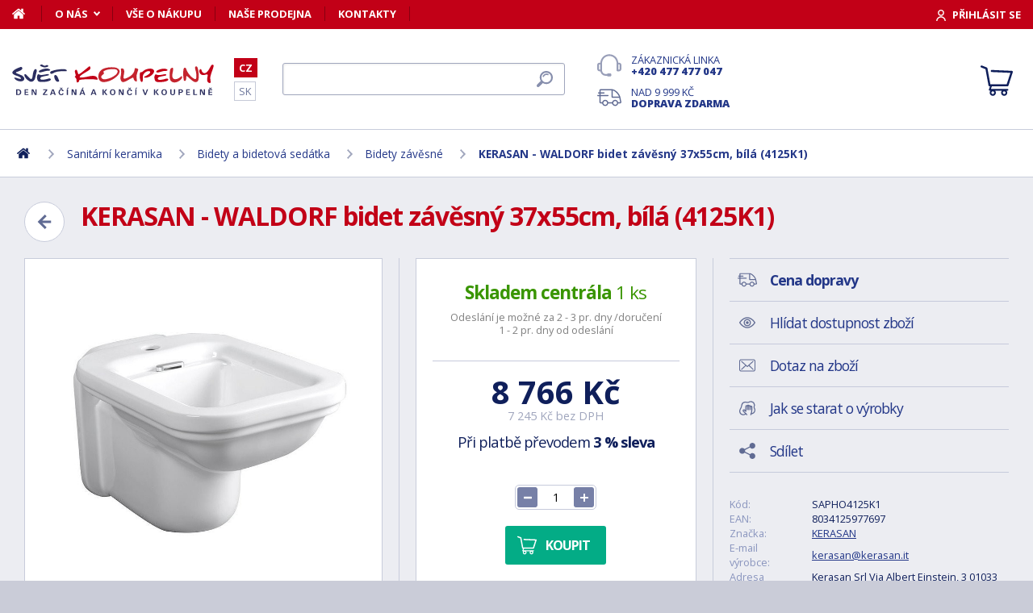

--- FILE ---
content_type: text/html; charset=utf-8
request_url: https://www.svet-koupelny.cz/produkt/waldorf-bidet-zavesny-37x33-5x55cm-4125k1/
body_size: 12693
content:
<!DOCTYPE html>
<html lang="cs">
<head>
	
	<base href="https://www.svet-koupelny.cz/">

<!-- ==================== META ==================== -->
<meta http-equiv="Content-Type" content="text/html; charset=utf-8">
<meta name="author" content="Svět koupelny.cz">
<meta name="robots" content="all, follow">

<meta name="Description" content="
Luxus poč&aacute;tku dvac&aacute;t&eacute;ho stolet&iacute;, novogotick&aacute; architektura v&nbsp;Americe, vzne&scaron;en&eacute; a elegantn&iacute; linie: to je pouze p&aacute;r z&nbsp;mnoha asociac&iacute;, kter&eacute; n&aacute;zev WALDORF vyvol&aacute;v&aacute;&amp;hellip;">
<meta name="Keywords" content="KERASAN - WALDORF bidet z&aacute;věsn&yacute; 37x55cm, b&iacute;l&aacute; (4125K1), koupelny, vany, umyvadla, sprchov&eacute; kouty, vodovodn&iacute; baterie, levn&eacute;, n&aacute;bytek">

<meta name="viewport" content="width=device-width, initial-scale=1">
<meta name="mobile-web-app-capable" content="yes">
<meta name="theme-color" content="#0f1f5b">

<!-- Facebook META -->
<meta property="og:url" content="https://www.svet-koupelny.cz/produkt/waldorf-bidet-zavesny-37x33-5x55cm-4125k1/">
<meta property="og:image" content="https://www.svet-koupelny.cz/storage/photo/large/kerasan-waldorf-bidet-zavesny-37x55cm-bila-4125k1-6660117.jpg">
	<meta property="og:title" content="KERASAN - WALDORF bidet závěsný 37x55cm, bílá (4125K1)">
	<meta property="og:description" content="Luxus počátku dvacátého století, novogotická architektura v Americe, vznešené a elegantní linie: to je pouze pár z mnoha asociací, které název WALDORF vyvolává&hellip;">

<meta name="lb-facets" content="price_amount, availability_rank_text, brand">

<title>KERASAN - WALDORF bidet z&aacute;věsn&yacute; 37x55cm, b&iacute;l&aacute; (4125K1) - Svět koupelny.cz</title>

<link rel="canonical" href="https://www.svet-koupelny.cz/produkt/waldorf-bidet-zavesny-37x33-5x55cm-4125k1/"><link rel="manifest" href="https://www.svet-koupelny.cz/manifest.svet-koupelny.cz.json">

<meta name="seznam-wmt" content="H40PC7g6ZDo8Y2nJtkNS9LuhaugXPgPK">
<meta name="facebook-domain-verification" content="ngt3rsuswjvkfbwrodkjzz89azvcoh">
<!-- ==================== ICON ==================== -->
<link rel="shortcut icon" href="https://www.svet-koupelny.cz/favicon.ico">

<!-- ==================== PLUGINS ==================== -->
<script src="plugins/jquery/jquery.min.js" type="text/javascript"></script>
<script src="plugins/jquery/jquery.cookie.js" type="text/javascript"></script>

<link href="plugins/lightbox/dist/css/lightbox.min.css" rel="stylesheet" type="text/css">
<script type="text/javascript" src="plugins/lightbox/dist/js/lightbox.min.js"></script>

<link href="plugins/jrange/jquery.range.css" rel="stylesheet" type="text/css">	
<script src="plugins/jrange/jquery.range.js" type="text/javascript"></script>

<link href="plugins/fluidable/fluidable-min.css" rel="stylesheet" type="text/css">	

<!-- ==================== CSS ==================== -->
<link href="resources/all/css/ui.base.css" rel="stylesheet" type="text/css">	
<link href="resources/all/css/ui.layout.css" rel="stylesheet" type="text/css">	
<link href="resources/svet-koupelny.cz/css/ui.layout.css" rel="stylesheet" type="text/css">
<link href="resources/all/css/ui.banners.css" rel="stylesheet" type="text/css">	
<link href="resources/all/css/ui.print.css" rel="stylesheet" media="print" type="text/css">

<!-- ==================== JS ==================== -->
<script type="text/javascript">
	var configBaseUrl = 'https://www.svet-koupelny.cz/';
	var currentUrl = 'https://www.svet-koupelny.cz/produkt/waldorf-bidet-zavesny-37x33-5x55cm-4125k1/';
	var configLanguage = 'cz';
	var configCurrency = 'CZK';
	var configCurrencyName = 'Kč';
</script>

<script type="text/javascript" src="resources/all/js/system.js"></script>
<script type="text/javascript" src="resources/all/js/controls.js"></script>
<script type="text/javascript" src="resources/all/js/ui.js"></script>
<script type="text/javascript" src="resources/all/js/catalog.js"></script>

<script type="application/ld+json">
{
	"@context": "http://schema.org",
	"@type": "WebSite",
	"name": "Svět-koupelny.cz",
	"alternateName": "Svět-koupelny.cz",
	"url": "https://www.svet-koupelny.cz/",
	"potentialAction": {
		"@type": "SearchAction",
		"target": "https://www.svet-koupelny.cz/?search={search}",
		"query-input": "required name=search"
	}
}
</script><script type="application/ld+json">
{
	"@context": "http://schema.org",
	"@type": "BreadcrumbList",
	"itemListElement": [
		{
			"@type": "ListItem",
			"position": 1,
			"item": {
				"name": "Domů",
				"@id": "https://www.svet-koupelny.cz/"
			}
		}
			
						,{
				"@type": "ListItem",
				"position": 2,
				"item": {
					"name": "Sanit&aacute;rn&iacute; keramika",
					"@id": "https://www.svet-koupelny.cz/umyvadla-a-umyvatka/"
				}
			}
						,{
				"@type": "ListItem",
				"position": 3,
				"item": {
					"name": "Bidety a bidetov&aacute; sed&aacute;tka",
					"@id": "https://www.svet-koupelny.cz/bidety/"
				}
			}
						,{
				"@type": "ListItem",
				"position": 4,
				"item": {
					"name": "Bidety z&aacute;věsn&eacute;",
					"@id": "https://www.svet-koupelny.cz/bidety-zavesne/"
				}
			}
						,{
				"@type": "ListItem",
				"position": 5,
				"item": {
					"name": "KERASAN - WALDORF bidet z&aacute;věsn&yacute; 37x55cm, b&iacute;l&aacute; (4125K1)",
					"@id": "https://www.svet-koupelny.cz/produkt/waldorf-bidet-zavesny-37x33-5x55cm-4125k1/"
				}
			}
						]
}
</script>

<script type="application/ld+json">
{
	"@context": "https://schema.org/",
	"@type": "Product",
	"name": "KERASAN - WALDORF bidet z&aacute;věsn&yacute; 37x55cm, b&iacute;l&aacute; (4125K1)",
	"sku": "SAPHO4125K1",
	"gtin": "8034125977697",
	"category": "[Bidety závěsné]",
	"image": [
		"https://www.svet-koupelny.cz/storage/photo/large/kerasan-waldorf-bidet-zavesny-37x55cm-bila-4125k1-6660117.jpg" 
					,"https://www.svet-koupelny.cz/storage/photo/large/5982184.jpg"
					,"https://www.svet-koupelny.cz/storage/photo/large/5982185.jpg"
					,"https://www.svet-koupelny.cz/storage/photo/large/5982186.jpg"
					,"https://www.svet-koupelny.cz/storage/photo/large/6034362.jpg"
				],
	"description": "
Luxus poč&aacute;tku dvac&aacute;t&eacute;ho stolet&iacute;, novogotick&aacute; architektura v&nbsp;Americe, vzne&scaron;en&eacute; a elegantn&iacute; linie: to je pouze p&aacute;r z&nbsp;mnoha asociac&iacute;, kter&eacute; n&aacute;zev WALDORF vyvol&aacute;v&aacute;. Kerasan znovu zpracoval tyto inspirace a vytvořil luxusn&iacute; kolekci sanit&aacute;rn&iacute; keramiky vysok&eacute; kvality, kterou je ide&aacute;ln&iacute; kombinovat v&nbsp;modern&iacute;m i&nbsp;klasick&eacute;m stylu. Charakteristick&yacute;mi prvky jsou obd&eacute;ln&iacute;kov&yacute; tvar, kter&yacute; je změkčen zaoblen&yacute;mi rohy a nav&iacute;c hrany s&nbsp;dvojitou tlou&scaron;ťkou, kter&eacute; připom&iacute;naj&iacute; klasick&yacute; a monument&aacute;ln&iacute; styl. S&eacute;rie WALDORF zahrnuje prvky pro kompletn&iacute; koupelnu. Stylovou zaj&iacute;mavost&iacute; je u umyvadel vodorovně um&iacute;stěn&yacute; přepadov&yacute; otvor s ozdobn&yacute;m zakončen&iacute;m.
",
	"brand": "KERASAN",
	"offers": {
		"@type": "Offer",
		"price": "8766",
		"priceCurrency": "CZK",
		"availability": "http://schema.org/InStock",
		"url": "https://www.svet-koupelny.cz/produkt/waldorf-bidet-zavesny-37x33-5x55cm-4125k1/"
	}
	,
		"aggregateRating": {
		"@type": "AggregateRating",
		"ratingValue": "5",
		"reviewCount": "1",
		"bestRating": "5",
		"worstRating": "0"
	}
	}
</script>
				<link rel="stylesheet" href="https://cdn.koupelnymost.cz/apps/cookieconsent/1.0/lib/v3/cookieconsent.css">
		<script  src="https://cdn.koupelnymost.cz/apps/cookieconsent/1.0/lib/v3/cookieconsent.umd.js" type="module"></script>
		<script  src="https://cdn.koupelnymost.cz/apps/cookieconsent/1.0/www.svet-koupelny.cz/init.js?key=jz26fwe21sdfwFdee5" type="module"></script>
		<!-- Global site tag (gtag.js) - Google Analytics -->
<script async src="https://www.googletagmanager.com/gtag/js?id=GTM-5ZF9XTLB" type="text/javascript" data-category="analytics"></script>
<script type="text/javascript">
	window.dataLayer = window.dataLayer || [];
	function gtag(){dataLayer.push(arguments);}

	window.gtagEnabled = true;

	gtag('js', new Date()); 

	gtag('config', 'GTM-5ZF9XTLB'); // Besteto GTM
	//gtag('config', 'UA-6489464-46');
	gtag('config', 'G-EC06Q7WDHK');
	gtag('config', 'AW-1005142257'); // Besteto	
	

	
			var google_tag_params = {
				ecomm_prodid: '',
				ecomm_pagetype: 'product',
				ecomm_totalvalue: 8766
			};

			gtag('event', 'view_item', {
				'send_to': 'AW-938394214',
				currency: 'CZK',
				value: 8766,
				items: [
				{
					item_id: '',
					item_name: 'KERASAN - WALDORF bidet závěsný 37x55cm, bílá (4125K1)',
					item_brand: 'KERASAN',
					item_category: '',
					item_variant: 'KERASAN - WALDORF bidet závěsný 37x55cm, bílá (4125K1)',
					price: 8766,
					quantity: 1
				}
				]
			});

			gtag('event', 'page_view', {
				'send_to': 'AW-938394214',
				'value': 8766,
				'items': [
				{
					'id': '',
					'google_business_vertical': 'retail',
				}
				]
			});
		
</script>
<!-- Google Analytics: END -->
<meta name="facebook-domain-verification" content="ngt3rsuswjvkfbwrodkjzz89azvcoh">


<!-- Facebook Pixel Code -->
<script type="text/plain" data-category="targeting" data-service="Facebook">
!function(f,b,e,v,n,t,s){if(f.fbq)return;n=f.fbq=function(){n.callMethod?
n.callMethod.apply(n,arguments):n.queue.push(arguments)};if(!f._fbq)f._fbq=n;
n.push=n;n.loaded=!0;n.version='2.0';n.queue=[];t=b.createElement(e);t.async=!0;
t.src=v;s=b.getElementsByTagName(e)[0];s.parentNode.insertBefore(t,s)}(window,
document,'script','//connect.facebook.net/en_US/fbevents.js');

fbq('init', '168910210145802');

fbq('track', 'ViewContent', {
			content_name: 'KERASAN - WALDORF bidet závěsný 37x55cm, bílá (4125K1)',
			content_category: 'www.svet-koupelny.cz',
			content_ids: ['354763'],
			content_type: 'product',
			value: 8766,
			currency: 'CZK'
		});

</script>
<noscript><img height="1" width="1" style="display:none" src="https://www.facebook.com/tr?id=168910210145802&ev=PageView&noscript=1" /></noscript>
<!-- End Facebook Pixel Code -->

	<script async src="https://scripts.luigisbox.com/LBX-201305.js"></script>
	<script type="text/plain" data-category="analytics" data-service="Bing">
  (function(w,d,t,r,u)
  {
    var f,n,i;
    w[u]=w[u]||[],f=function()
    {
      var o={ti:"97074821", enableAutoSpaTracking: true}; 
      o.q=w[u],w[u]=new UET(o),w[u].push("pageLoad") 
    },
    n=d.createElement(t),n.src=r,n.async=1,n.onload=n.onreadystatechange=function()
    {
      var s=this.readyState;
      s&&s!=="loaded"&&s!=="complete"||(f(),n.onload=n.onreadystatechange=null)
    },
    i=d.getElementsByTagName(t)[0],i.parentNode.insertBefore(n,i)
  })
  (window,document,"script","//bat.bing.com/bat.js","uetq");

  
</script>
<!-- Start Srovname.cz Pixel -->
<script type="text/plain" data-category="targeting" data-service="Srovnamecz">
!function(e,n,t,a,s,o,r){ e[a]||((s=e[a]=function(){s.process?s.process.apply(s,arguments):s.queue.push(arguments)}).queue=[],(o=n.createElement(t)).async=1,o.src='https://tracking.srovname.cz/srovnamepixel.js',o.dataset.srv9="1",(r=n.getElementsByTagName(t)[0]).parentNode.insertBefore(o,r))}(window,document,"script","srovname");srovname("init",'d5ff2d283c5b766f0a98f4ac58695a70');
</script>
<!-- End Srovname.cz Pixel -->

</head>

<body >

	
	<div class="bg  without-sidebar">
		<!-- HEADER -->
		<div id="header" role="banner">
			<a href="https://www.svet-koupelny.cz/" class="logo" title="Přejít na titulní stránku"></a>	

			<div class="header-bar">
				<ul class="menu">
					<li><a href="https://www.svet-koupelny.cz/" class="home" aria-label="Domů"><span>Domů</span></a></li>
					<li><a href="https://www.svet-koupelny.cz/o-nakupu/" data-popup="true">O nás</a>
						<ul>
							<li><a href="https://www.svet-koupelny.cz/o-nas/">O nás</a></li>
							<li><a href="https://www.svet-koupelny.cz/nas-sklad/">Sklad</a></li>		
							<li><a href="https://www.svet-koupelny.cz/reklamace/">Reklamace</a></li>
							<li><a href="https://www.svet-koupelny.cz/doprava/">Doprava a platba</a></li>
							<li><a href="https://www.svet-koupelny.cz/zakaznicky-servis/">Zákaznický servis</a></li>
							<li><a href="https://www.svet-koupelny.cz/certifikaty/">Certifikáty</a></li>
						</ul>
					</li>
					<li><a href="https://www.svet-koupelny.cz/o-nakupu/" >Vše o nákupu</a>
											</li>
					<li><a href="https://www.svet-koupelny.cz/prodejna/">Naše prodejna</a></li>
					<li><a href="https://www.svet-koupelny.cz/kontakty/">Kontakty</a></li>
				</ul>
				<div class="account">
										<a href="https://www.svet-koupelny.cz/dialog/prihlasit" data-dialog="true" class="button-login"><span>Přihlásit se</span></a>
									</div>
			</div>

			<ul class="language menu">
				<li class="active"><a href="https://www.svet-koupelny.cz">CZ</a></li>
				<li ><a href="https://www.svet-kupelne.sk">SK</a></li>
			</ul>

			<form action="https://www.svet-koupelny.cz/hledat/" method="GET" name="form-search" id="form-search" >
				<input type="text" name="search" aria-label="Hledat" id="search" placeholder="Hledat dle názvu zboží nebo kódu..." value="" required>
				<button type="submit" aria-label="Hledat"><span>Hledat</span></button>
			</form>

			<div class="buttons">
				<a href="tel:00420477477047" class="support">Zákaznická linka <strong>+420 477 477 047</strong></a>
				<a href="https://www.svet-koupelny.cz/doprava/" class="delivery">Nad 9&nbsp;999&nbsp;Kč <strong>doprava zdarma</strong></a>
			</div>

			<a href="https://www.svet-koupelny.cz/kosik/zbozi/" class="cart">
				<strong>Košík</strong>
				<span class="count" id="cartCounter" style="display: none;">0</span>
			</a>

			<div id="button-search"></div>
			<div id="button-menu"></div>
		</div>

		<!-- MENU -->
		<div id="menu">
			<div id="menu-wrapper-mobile"></div>
			
			<ul id="menu-pages">
				<li><a href="https://www.svet-koupelny.cz/"><span>Domů</span></a></li>
				<li><a href="https://www.svet-koupelny.cz/o-nakupu/">O nás</a></li>
				<li><a href="https://www.svet-koupelny.cz/o-nakupu/">Vše o nákupu</a></li>
				<li><a href="https://www.svet-koupelny.cz/prodejna/">Naše prodejna</a></li>
				<li><a href="https://www.svet-koupelny.cz/kontakty/">Kontakty</a></li>
			</ul>		
		</div>
		
		<!-- PAGE -->
		<div id="page">
						<div role="navigation">
			<ul class="nav">
				<li>
					<a href="https://www.svet-koupelny.cz/" aria-label="Domů"><span>Domů</span></a>
				</li>
									<li>
							
							<a href="https://www.svet-koupelny.cz/umyvadla-a-umyvatka/"><span>Sanitární keramika</span></a>
											</li>
									<li>
							
							<a href="https://www.svet-koupelny.cz/bidety/"><span>Bidety a bidetová sedátka</span></a>
											</li>
									<li>
							
							<a href="https://www.svet-koupelny.cz/bidety-zavesne/"><span>Bidety závěsné</span></a>
											</li>
									<li>
							
							<a href="https://www.svet-koupelny.cz/produkt/waldorf-bidet-zavesny-37x33-5x55cm-4125k1/"><span>KERASAN - WALDORF bidet závěsný 37x55cm, bílá (4125K1)</span></a>
											</li>
							</ul>
			</div>
			
			
			<div class="content" role="main">
								
	<link href="resources/all/css/page.product.css" rel="stylesheet" type="text/css">	
	<script type="text/javascript" src="resources/all/js/catalog.product.js"></script>
	
	<script>
		$(function(){
			
			
			$('#delivery-link').unbind("click").click(function(e){
				e.preventDefault();
				$('a[data-tab-content="delivery"]').click();
				$('html,body').animate({ scrollTop: $('#tab-delivery').offset().top }, 500);
			});

			$('.faq-items > .item .prop-link').click(function(e){
				e.preventDefault();
				$(this).closest('.item').find('.prop-answer').slideToggle(200);
			});

		
			$('a[data-tab-content="attributes"]').unbind('click').click(function(e){
				e.preventDefault();				
				if($('#attributes-anchor').length)
				{
					$('a[data-tab-content="description"]').click();
					$('html,body').animate({ scrollTop: $('#attributes-anchor').offset().top - 30 }, 500);
				}
			});
			
			ctlCounterInit();
			classUIColumnsSetSameHeight();

		});
	</script>

	<div class="page-product">
		
		<a href="https://www.svet-koupelny.cz/bidety-zavesne/" class="button-back-arrow" aria-label="Zpět"></a>
		<h1>KERASAN - WALDORF bidet závěsný 37x55cm, bílá (4125K1)</h1>
		<div class="clear"></div>

		
				
		<div class="col-group col-same-height columns-product">
			<div class="column-photo">
				<div class="photo-main">
					<a href="https://www.svet-koupelny.cz/storage/photo/large/kerasan-waldorf-bidet-zavesny-37x55cm-bila-4125k1-6660117.jpg" title="KERASAN - WALDORF bidet závěsný 37x55cm, bílá (4125K1)" data-lightbox="gallery" style="background-image: url(https://www.svet-koupelny.cz/storage/photo/large/kerasan-waldorf-bidet-zavesny-37x55cm-bila-4125k1-6660117.jpg);">
						<img src="https://www.svet-koupelny.cz/storage/photo/large/kerasan-waldorf-bidet-zavesny-37x55cm-bila-4125k1-6660117.jpg" loading="lazy" alt="KERASAN - WALDORF bidet závěsný 37x55cm, bílá (4125K1)">
					</a>
					<div class="states">
																													</div>
									</div>

									<div class="photo-gallery">
													<a href="https://www.svet-koupelny.cz/storage/photo/large/5982184.jpg" class="" title="KERASAN - WALDORF bidet závěsný 37x55cm, bílá (4125K1)" data-lightbox="gallery" style="background-image: url(https://www.svet-koupelny.cz/storage/photo/small/5982184.jpg);">
								<img src="https://www.svet-koupelny.cz/storage/photo/large/5982184.jpg" loading="lazy" alt="KERASAN - WALDORF bidet závěsný 37x55cm, bílá (4125K1)">
							</a>
													<a href="https://www.svet-koupelny.cz/storage/photo/large/5982185.jpg" class="" title="KERASAN - WALDORF bidet závěsný 37x55cm, bílá (4125K1)" data-lightbox="gallery" style="background-image: url(https://www.svet-koupelny.cz/storage/photo/small/5982185.jpg);">
								<img src="https://www.svet-koupelny.cz/storage/photo/large/5982185.jpg" loading="lazy" alt="KERASAN - WALDORF bidet závěsný 37x55cm, bílá (4125K1)">
							</a>
													<a href="https://www.svet-koupelny.cz/storage/photo/large/5982186.jpg" class="" title="KERASAN - WALDORF bidet závěsný 37x55cm, bílá (4125K1)" data-lightbox="gallery" style="background-image: url(https://www.svet-koupelny.cz/storage/photo/small/5982186.jpg);">
								<img src="https://www.svet-koupelny.cz/storage/photo/large/5982186.jpg" loading="lazy" alt="KERASAN - WALDORF bidet závěsný 37x55cm, bílá (4125K1)">
							</a>
													<a href="https://www.svet-koupelny.cz/storage/photo/large/6034362.jpg" class="" title="KERASAN - WALDORF bidet závěsný 37x55cm, bílá (4125K1)" data-lightbox="gallery" style="background-image: url(https://www.svet-koupelny.cz/storage/photo/small/6034362.jpg);">
								<img src="https://www.svet-koupelny.cz/storage/photo/large/6034362.jpg" loading="lazy" alt="KERASAN - WALDORF bidet závěsný 37x55cm, bílá (4125K1)">
							</a>
																	</div>
							</div>
			<div class="column-cart">
				<div>
					
											<div class="prop-availability">
							<span class="prop-name color-stock">
								<strong>Skladem centrála</strong> 
								1 ks							</span><br>
							<span class="prop-note">
									
														
								Odeslání je možné za 2 - 3 pr. dny /doručení 1 - 2 pr. dny od odeslání							</span>

													
						</div>
					
					
						<form action="" method="POST" name="form-cart" id="form-cart" class="prop-cart">		
							
																													
							
							

							<div class="prop-price">
								<strong class="">8&nbsp;766&nbsp;Kč</strong> <br>
								<span>7&nbsp;245&nbsp;Kč bez DPH</span>
							</div>
							
							
																	<p class="prop-price-bt">
																				Při platbě převodem <strong>3 % sleva</strong>
									</p>
								
								<br>
								<div class="ctl-counter" data-value="1"  data-name="pieces" data-id="pieces" style="margin-bottom: 10px;"></div>
								<br>

								<input type="hidden" name="action" value="cartAddProduct">
																<input type="hidden" name="productId" value="171497">
								<input type="hidden" name="variantId" value="354763">
								<button type="submit" class="button cart no-print">Koupit</button>

															
								
																
								
								
							
						</form>
										
											<div class="prop-manufacturer">
							<a href="https://www.svet-koupelny.cz/znacka/kerasan/"><img src="https://www.svet-koupelny.cz/storage/photo/small/4810940.jpg" loading="lazy" alt="KERASAN"></a>
						</div>
									</div>
			</div>
			<div class="column-info">

				<ul class="menu">
					<li><a href="#tab-delivery" id="delivery-link" class="delivery"><strong>Cena dopravy</strong></a></li>
										<li><a href="#" data-href="dialog/hlidac?p=171497" data-dialog-width="500" data-dialog="true" rel="nofollow" class="watchdog">Hlídat dostupnost zboží</a></li>
					<li><a href="#" data-href="dialog/dotaz?p=171497" data-dialog-width="400" data-dialog="true" rel="nofollow" data-dialog-side="true" class="message">Dotaz na zboží</a></li>
					<li><a href="https://www.svet-koupelny.cz/pece-o-vyrobky/" target="_blank" class="wash">Jak se starat o výrobky</a></li>
					<li><a href="#" data-href="dialog/sdilet?u=https%3A%2F%2Fwww.svet-koupelny.cz%2Fprodukt%2Fwaldorf-bidet-zavesny-37x33-5x55cm-4125k1%2F" data-dialog-width="600" data-dialog="true" rel="nofollow" class="share">Sdílet</a></li>
				</ul>

				<table>
					<tr>
						<td>Kód:</td>
						<td>SAPHO4125K1</td>
					</tr>
											<tr>
							<td>EAN:</td>
							<td>8034125977697</td>
						</tr>
																<tr>
							<td>Značka:</td>
							<td><a href="https://www.svet-koupelny.cz/znacka/kerasan/">KERASAN</a></td>
						</tr>
																<tr>
							<td>E-mail výrobce:</td>
							<td><a href="mailto:kerasan@kerasan.it">kerasan@kerasan.it</a></td>
						</tr>
																<tr>
							<td>Adresa výrobce:</td>
							<td>Kerasan Srl Via Albert Einstein, 3 01033 Civita Castellana (Viterbo) Italy</td>
						</tr>
										<tr>
						<td>Odpovědnost za vady:</td>
						<td>24 měs.</td>
					</tr>
										<tr>
						<td>Hodnocení: <a href="https://www.svet-koupelny.cz/obchodni-podminky/#recenze" target="_blank" title="Jak se recenze ověřují?" class="link-help"></a></td>
						<td>
							<div class="rating active" style="display: inline-block; vertical-align: middle;" data-id="171497" data-type="productInfo" title="Rychlé hodnocení zboží">
																<span class="s"></span>
																<span class="s"></span>
																<span class="s"></span>
																<span class="s"></span>
																<span class="s"></span>
																<span class="hide">5</span>
								<span class="hide">1</span>
							</div>
							
						</td>
					</tr>
									</table>

								<hr>
				<div class="prop-annotation no-print">
					<div id="showHeurekaBadgeHere-2" style="float: right; margin-left: 15px; margin-bottom: 15px; height:100px; width: 100px;"></div>
					
Luxus počátku dvacátého století, novogotická architektura v Americe, vznešené a elegantní linie: to je pouze pár z mnoha asociací, které název WALDORF vyvolává. Kerasan znovu zpracoval tyto inspirace a vytvořil luxusní kolekci sanitární keramiky vys&hellip; (<a href="https://www.svet-koupelny.cz/produkt/waldorf-bidet-zavesny-37x33-5x55cm-4125k1/#popis">celý popis</a>)
				</div>
							</div>
		</div>
		
				<fieldset>
			
<div class="callback">
	<div class="prop-title">
		<h2>Potřebuje poradit s výběrem? <br><strong>Poradíme Vám</strong></h2>
		<p>Nechte nám na sebe číslo a my Vám zavoláme zpátky.</p>
	</div>
	<form action="" class="prop-form" id="formCallback">
		<input type="text" name="phone" id="callbackPhone" value="" placeholder="Vaše telefonní číslo" maxlength="25" required>
		<input name="action" type="hidden" value="sendCallback">
		<input type="hidden" name="recaptchaResponse" id="recaptchaResponse1" value="">

	<script>
	$(function(){

		$('#callbackPhone').focus(function(e){

			var head = document.getElementsByTagName('head')[0]
			var script = document.createElement('script')
			script.type = 'text/javascript';
			script.src = 'https://www.google.com/recaptcha/api.js?render=6LfdD5ciAAAAAHp9Vnd1dnFkmipZtNyz_jg1sN3b'
			head.appendChild(script);

			var interval = setInterval(function(){
			if(window.grecaptcha){
					grecaptcha.ready(function() {
					grecaptcha.execute('6LfdD5ciAAAAAHp9Vnd1dnFkmipZtNyz_jg1sN3b', {action: 'submit'}).then(function(token) {
						var recaptchaResponse1 = document.getElementById('recaptchaResponse1');            
						recaptchaResponse1.value = token;
					});
				});
				clearInterval(interval);
			}
			}, 200);

			$('#callbackPhone').unbind('focus');
		});
	});
	</script>


		<button class="button" type="submit">Zavolejte mi</button>

		<p>Přečtěte si naše <a href="https://www.svet-koupelny.cz/ochrana-osobnich-udaju/" target="_blank">zásady pro zpracování osobních údajů</a>.</p>
	</form>
</div>

<script>
	$(function(){
		$('#formCallback').submit(function(e) {
			e.preventDefault();
			sendCallback($('#formCallback').find('input[name="phone"]'), recaptchaResponse1.value);					
		});
	});

	function sendCallback(elmPhone, recaptchaToken)
	{
		var phone = elmPhone.val();
		if(phone.length)
		{
			$.post('request/sendCallback', { phone: phone, url: 'https%3A%2F%2Fwww.svet-koupelny.cz%2Fprodukt%2Fwaldorf-bidet-zavesny-37x33-5x55cm-4125k1%2F', recaptchaResponse: recaptchaToken }, function(data){
				if(data.resultType == 'success')
				{
					elmPhone.val(null);
					alert('Děkujeme Vám.\nZavoláme Vám co nejdříve to bude možné.\n(Pracovní dny mezi 9.00 - 15.30)');
				}
				else
				{
					alert('Omlouváme se, ale odeslání telefonního čísla se nezdařilo. Zkuste to později, prosím. ' + data.errorMessage);
				}

				gtag('event', 'zavolame_vam', {
					'event_category': 'Formuláře',
					'event_label': 'Zavoláme Vám'
				});
			});				
		}
	}
	
</script>		</fieldset>
		
		<ul class="tabs large">
			<li class="active"><a href="#popis" data-tab-content="description">Popis</a></li>
						<li><a href="#prislusenstvi" data-tab-content="accessories">Příslušenství <span class="count">3</span></a></li>			<li><a href="#parametry" data-tab-content="attributes">Parametry <span class="count">8</span></a></li>			
			<li><a href="#ke-stazeni" data-tab-content="documents">Ke stažení <span class="count">1</span></a></li>		
			<li><a href="#doprava" data-tab-content="delivery">Cena dopravy </a></li>		
			<li><a href="#review" data-tab-content="review">Recenze </a></li>
			<li><a href="#faq" data-tab-content="faq">Poradna </a></li>
		</ul>

		<div class="tab-content active" id="tab-description">
			<a name="popis" id="popis"></a>

			<div class="text">
				
<br><br><p style="text-align: justify;">Luxus počátku dvacátého století, novogotická architektura v Americe, vznešené a elegantní linie: to je pouze pár z mnoha asociací, které název WALDORF vyvolává. Kerasan znovu zpracoval tyto inspirace a vytvořil luxusní kolekci sanitární keramiky vysoké kvality, kterou je ideální kombinovat v moderním i klasickém stylu. Charakteristickými prvky jsou obdélníkový tvar, který je změkčen zaoblenými rohy a navíc hrany s dvojitou tloušťkou, které připomínají klasický a monumentální styl. Série WALDORF zahrnuje prvky pro kompletní koupelnu. Stylovou zajímavostí je u umyvadel vodorovně umístěný přepadový otvor s ozdobným zakončením.</p>
				<div class="clear"></div>

									<h2 id="attributes-anchor">Parametry</h2>
					<table class="properties">
						<tbody>
														<tr>
								<th><span  title="">Materiál</span></th>
								<td>Keramika</td>
							</tr>
														<tr>
								<th><span  title="">Rozměr</span></th>
								<td>37x33,5x55</td>
							</tr>
														<tr>
								<th><span  title="">Hloubka</span></th>
								<td>550</td>
							</tr>
														<tr>
								<th><span  title="">Šířka</span></th>
								<td>370</td>
							</tr>
														<tr>
								<th><span  title="">Tvar</span></th>
								<td>Retro</td>
							</tr>
														<tr>
								<th><span  title="">Balení</span></th>
								<td>1</td>
							</tr>
														<tr>
								<th><span  title="">Odpovědnost za vady</span></th>
								<td>2 roky</td>
							</tr>
														<tr>
								<th><span  title="">Výška</span></th>
								<td>335</td>
							</tr>
													</tbody>
					</table>
				
									<h2>Video</h2>
					<div class="video">
													<video src="https://ubc.k2.cz/K2FTPdata/UBC/video/produkt_ostatne/sanitarni-keramika-kerasan-waldorf.mp4" controls></video>											</div>
				
				<div class="text-center fs-mid" style="margin-top: 40px;">
					<hr>
					<strong class="color-green">Na balení si zakládáme!</strong> <a href="https://www.svet-koupelny.cz/doprava/">Prohlédněte si</a>, jak připravujeme a zabalíme Vaši objednávku.				</div>
			</div>
			<br><br>
			
		</div>
		
					<div class="tab-content" id="tab-attributes">
				<table class="properties">
					<tbody>
												<tr>
							<th><span  title="">Materiál</span></th>
							<td>Keramika</td>
						</tr>
												<tr>
							<th><span  title="">Rozměr</span></th>
							<td>37x33,5x55</td>
						</tr>
												<tr>
							<th><span  title="">Hloubka</span></th>
							<td>550</td>
						</tr>
												<tr>
							<th><span  title="">Šířka</span></th>
							<td>370</td>
						</tr>
												<tr>
							<th><span  title="">Tvar</span></th>
							<td>Retro</td>
						</tr>
												<tr>
							<th><span  title="">Balení</span></th>
							<td>1</td>
						</tr>
												<tr>
							<th><span  title="">Odpovědnost za vady</span></th>
							<td>2 roky</td>
						</tr>
												<tr>
							<th><span  title="">Výška</span></th>
							<td>335</td>
						</tr>
											</tbody>
				</table>
			</div>
		
					<div class="tab-content" id="tab-documents">
									<ul class="download">
													<li><a href="https://eshop.sapho.cz/?product_list=p.19407&ws=pdf&lang=cz" target="_blank">Technický list</a> </li>
											</ul>
											</div>
				
					<div class="tab-content" id="tab-accessories">
				<div class="products" id="products-accessories">
					<div class="item">
	<a href="https://www.svet-koupelny.cz/produkt/sapho-40018-uak14-komplet-pro-kotveni-umyvadel-sroub-10x140/" class="prop-img" aria-label="AQUALINE - UAK14 kotvící sada pro umyvadla, šroub 10x140 (40018)">
		<img src="https://www.svet-koupelny.cz/storage/photo/small/aqualine-uak14-kotvici-sada-pro-umyvadla-sroub-10x140-40018-6658672.jpg" loading="lazy" alt="AQUALINE - UAK14 kotvící sada pro umyvadla, šroub 10x140 (40018)">
	</a>
	<span class="prop-avail color-stock">
					<strong>Skladem centrála</strong> 
						98 sad			</span>	
		<h2 class="prop-name" title="AQUALINE"><a href="https://www.svet-koupelny.cz/produkt/sapho-40018-uak14-komplet-pro-kotveni-umyvadel-sroub-10x140/">AQUALINE - UAK14 kotvící sada pro umyvadla, šroub 10x140 (40018)</a></h2>
	<span class="prop-desc">UAK14 komplet pro kotvení umyvadel, šroub 10x140</span>
	
	<span class="prop-state">
		
			</span>

	
	<span class="footer">	
			
			<strong class="prop-price">41&nbsp;Kč</strong>
							<button data-product="10410" data-variant="11399" class="button cart">Koupit</button>
						</span>
</div>
<div class="item">
	<a href="https://www.svet-koupelny.cz/produkt/umyvadlovy-sifon-1-1-4-nizky-odpad-40-mm-bila-151-125-0/" class="prop-img" aria-label="Bruckner - Umyvadlový/bidetový sifon 5/4", DN40, bílá (151.125.0)">
		<img src="https://www.svet-koupelny.cz/storage/photo/small/bruckner-umyvadlovy-bidetovy-sifon-5-4-dn40-bila-151-125-0-9534817.jpg" loading="lazy" alt="Bruckner - Umyvadlový/bidetový sifon 5/4", DN40, bílá (151.125.0)">
	</a>
	<span class="prop-avail color-stock">
					<strong>Skladem</strong> 
						2 ks			</span>	
		<h2 class="prop-name" title="Bruckner"><a href="https://www.svet-koupelny.cz/produkt/umyvadlovy-sifon-1-1-4-nizky-odpad-40-mm-bila-151-125-0/">Bruckner - Umyvadlový/bidetový sifon 5/4", DN40, bílá (151.125.0)</a></h2>
	<span class="prop-desc"></span>
	
	<span class="prop-state">
		
			</span>

	
	<span class="footer">	
			
			<strong class="prop-price">149&nbsp;Kč</strong>
							<button data-product="401171" data-variant="814612" class="button cart">Koupit</button>
						</span>
</div>
<div class="item">
	<a href="https://www.svet-koupelny.cz/produkt/bidetovy-sifon-1-1-4-odpad-32mm-chrom-9601/" class="prop-img" aria-label="SAPHO - Bidetový sifon 5/4", odpad 32, chrom (9601)">
		<img src="https://www.svet-koupelny.cz/storage/photo/small/sapho-bidetovy-sifon-5-4-odpad-32-chrom-9601-9350939.jpg" loading="lazy" alt="SAPHO - Bidetový sifon 5/4", odpad 32, chrom (9601)">
	</a>
	<span class="prop-avail color-stock">
					<strong>Skladem centrála</strong> 
						10 ks			</span>	
		<h2 class="prop-name" title="SAPHO"><a href="https://www.svet-koupelny.cz/produkt/bidetovy-sifon-1-1-4-odpad-32mm-chrom-9601/">SAPHO - Bidetový sifon 5/4", odpad 32, chrom (9601)</a></h2>
	<span class="prop-desc">Bidetový sifon 1“1/4, odpad 32mm, chrom</span>
	
	<span class="prop-state">
		
			</span>

	
	<span class="footer">	
			
			<strong class="prop-price">853&nbsp;Kč</strong>
							<button data-product="4459" data-variant="5448" class="button cart">Koupit</button>
						</span>
</div>
				</div>
							</div>
		
		
					<div class="tab-content" id="tab-delivery">
				<div class="delivery-payment product">
					
					<div class="text-center fs-mid" style="margin-bottom: 40px;">
						<strong class="color-green fs-big">Na balení si zakládáme!</strong> <br> <a href="https://www.svet-koupelny.cz/doprava/">Prohlédněte si</a>, jak připravujeme a zabalíme Vaši objednávku.					</div>

					<div>
													<div class="item">
								<div class="prop-image" style="background-image: url(https://www.svet-koupelny.cz/storage/delivery-logo/178);"></div>
								<div class="prop-name">
									<span>DHL - Doručení na adresu</span> 
									<br><span class="prop-description">Doručení na adresu s dodáním 1 - 2 pracovní dny od odeslání.</span>								</div>
								<div class="prop-price">359&nbsp;Kč</div>
							</div>
													<div class="item">
								<div class="prop-image" style="background-image: url(https://www.svet-koupelny.cz/storage/delivery-logo/113);"></div>
								<div class="prop-name">
									<span>TOPTRANS - Doručení na adresu</span> 
									<br><span class="prop-description">Doručení na adresu s dodáním 1 - 2 pracovní dny od odeslání.</span>								</div>
								<div class="prop-price">359&nbsp;Kč</div>
							</div>
													<div class="item">
								<div class="prop-image" style="background-image: url(https://www.svet-koupelny.cz/storage/delivery-logo/162);"></div>
								<div class="prop-name">
									<span>TOPTRANS - Vyzvednutí na depu</span> 
									<br><span class="prop-description">Vyzvednete si zboží na depu TOPTRANS. Vyzvednutí je možné PO - PÁ  8:00 - 18:00.</span>								</div>
								<div class="prop-price">359&nbsp;Kč</div>
							</div>
													<div class="item">
								<div class="prop-image" style="background-image: url(https://www.svet-koupelny.cz/storage/delivery-logo/37);"></div>
								<div class="prop-name">
									<span>Doobjednávka</span> 
									<br><span class="prop-description">Pokud máte u nás otevřenou objednávku, ke které chcete přidat další produkt. Dodání 1 - 2 pracovní dny od odeslání.</span>								</div>
								<div class="prop-price"><span class="color-green">zdarma</span></div>
							</div>
													<div class="item">
								<div class="prop-image" style="background-image: url(https://www.svet-koupelny.cz/storage/delivery-logo/42);"></div>
								<div class="prop-name">
									<span>Osobní odběr - prodejna MOST</span> 
									<br><span class="prop-description">Objednané zboží si můžete vyzvednout v naší prodejně na adrese SVĚT KOUPELNY Višňová 983 (vedle VZP), 434 01 Most, PO - PÁ 9:00 - 15:30, SO 9:00 - 12:00. Čekejte na informaci že je zboží připravené k výdeji. Děkujeme</span>								</div>
								<div class="prop-price"><span class="color-green">zdarma</span></div>
							</div>
							
					</div>
				

							
						<p class="message-info text-center">
							<strong>Produkt vyžaduje zabalení na paletu</strong><br>							Za uvedený typ balení je účtován poplatek ve výši <strong>+89&nbsp;Kč</strong>
						</p>
					
											<div class="packaging-info">
							<hr>
							<h3>Jak bude zboží zabalené?</h3>
							<div class="prop-photo" style="background-image: url(https://www.svet-koupelny.cz/storage/photo/large/5969483.jpg);"></div>					
							<p><strong>Nevratná paleta</strong></p>
							<p><p>Vaše objednávka bude zabalena na nevratnou paletu s dřevěným rámem, který chrání Vaše zboží proti poškození při přepravě. Hlavním důvodem je to, že se snažíme dělat maximum pro to, aby k Vám objednávka dorazila v pořádku a nepoškozená.</p></p>
						</div>
									</div>
			</div>
		
		<div class="tab-content" id="tab-review">
			<div class="text-center">
									<table class="table-review" style="width: auto;">
						<tr>
							<td>
								<div style="font-size: 50px;"><strong>5,0</strong></div>
								<div class="rating active info" data-id="171497" data-type="productReview">
																			<span class="s"></span>
																			<span class="s"></span>
																			<span class="s"></span>
																			<span class="s"></span>
																			<span class="s"></span>
																		<span class="hide">5</span>
									<span class="hide">1</span>
								</div>
								<p>Počet hodnocení: <strong>1</strong></p>
								<p><a href="https://www.svet-koupelny.cz/obchodni-podminky/#recenze" target="_blank" title="Jak se recenze ověřují?">Jak se recenze ověřují?</a></p>
							</td>
							<td>
								<a href="dialog/product-review?p=171497&amp;returnUrl=https%3A%2F%2Fwww.svet-koupelny.cz%2Fprodukt%2Fwaldorf-bidet-zavesny-37x33-5x55cm-4125k1%2F" data-dialog="true" data-dialog-width="800" rel="nofollow" class="button">Napsat recenzi</a>
							</td>
						</tr>
					</table>			
							</div>
			<br>

					</div>

		<div class="tab-content" id="tab-faq">
							<p>U zboží prozatím nikdo nepřidal žádný dotaz. Můžete být první&hellip;</p>
				<a href="dialog/product-faq?p=171497" data-dialog="true" data-dialog-width="700" rel="nofollow" class="button">Přidat dotaz</a>
					</div>

	</div>
	
	
		<script>
			if (typeof bianoTrack === 'function')
				bianoTrack('track', 'product_view', {id: ''});

			// ---------------------------------------------------------------
		</script>

		
		
			</div>
		</div>

		<!-- SIDEBAR -->
		
<div id="sidebar">
	
	<div id="menu-wrapper">
		<div class="menu-category">		
			
			<ul >
				<li class=""><a href="https://www.svet-koupelny.cz/akce-a-vyprodeje/">DOPRODEJ a 2. JAKOST</a></li><li class=""><a href="https://www.svet-koupelny.cz/umyvadla-a-umyvatka/">Sanitární keramika</a></li><li class=""><a href="https://www.svet-koupelny.cz/sprchove-kouty-a-vanicky/">Sprchové kouty a vaničky</a></li><li class=""><a href="https://www.svet-koupelny.cz/vany-a-vanove-zasteny/">Vany a vanové zástěny</a></li><li class=""><a href="https://www.svet-koupelny.cz/vodovodni-baterie/">Vodovodní baterie a sprchy</a></li><li class=""><a href="https://www.svet-koupelny.cz/koupelnovy-nabytek/">Koupelnový nábytek</a></li><li class=""><a href="https://www.svet-koupelny.cz/koupelnove-doplnky/">Koupelnové doplňky</a></li><li class=""><a href="https://www.svet-koupelny.cz/vytapeni-a-ohrev-vody/">Vytápění a ohřev vody</a></li><li class=""><a href="https://www.svet-koupelny.cz/topenarstvi/">Topenářství a instalatérství</a></li><li class=""><a href="https://www.svet-koupelny.cz/nerezovy-program/">Program do veřejných prostor</a></li><li class=""><a href="https://www.svet-koupelny.cz/invalidni-program/">Senior program</a></li><li class=""><a href="https://www.svet-koupelny.cz/retro/">Retro koupelny</a></li><li class=""><a href="https://www.svet-koupelny.cz/cerna-koupelna/">Černá koupelna</a></li><li class=""><a href="https://www.svet-koupelny.cz/zlata-koupelna/">Zlatá koupelna</a></li><li class=""><a href="https://www.svet-koupelny.cz/svetlo-a-led-pasky/">Osvětlení, světla a svítidla</a></li><li class=""><a href="https://www.svet-koupelny.cz/chemie-a-cistici-prostredky/">Chemie a čisticí prostředky</a></li><li class=""><a href="https://www.svet-koupelny.cz/drezy-a-doplnky/">Kuchyňské dřezy a doplňky</a></li><li class=""><a href="https://www.svet-koupelny.cz/ostatni/">Další vybavení do koupelny</a></li>
								<li class="tag t1"><a href="https://www.svet-koupelny.cz/znacka/">Zboží dle značky</a></li>
				<li class="tag t2"><a href="https://www.svet-koupelny.cz/akce-slevy/">Nejprodávanější vybavení do koupelny</a></li>
				<li class="tag t3"><a href="https://www.svet-koupelny.cz/koupelnove-novinky/">Novinky</a></li>
							</ul>
		</div>
	</div>

	<div id="filter-sidebar" data-view=""></div>
	
	<div class="content">
		
		<a href="https://www.svet-koupelny.cz/doprava/#dopravazdarma" class="banner-side-a a1">
							<span>Automaticky při platbě převodem</span><span>Sleva <span class="c">3%</span></span><span>na váš celý nákup</span>					
					</a>

		<a href="https://www.svet-koupelny.cz/doprava/#dopravazdarma" class="banner-side-a a2">
							<span>Doprava</span><span>zdarma</span><span>při nákupu nad 9&nbsp;999&nbsp;Kč</span>
						
		</a>

		<p>
							Jsme profesionálové v oblasti koupelen. V našem e-shopu najdete na 100 000 položek, ze kterých můžete pohodlně vybírat. Stavte se u nás klidně i pro radu, rádi vás uvidíme a pomůžeme v cestě za vaší vysněnou koupelnou!
					</p>

		<ul class="menu socials">
			<li><a href="https://www.facebook.com/SvetKoupelny" target="_blank" rel="nofollow" class="fb">Náš Facebook</a></li>
			<li><a href="https://www.instagram.com/svetkoupelny/" target="_blank" rel="nofollow" class="ig">Náš Instagram</a></li>
			<li><a href="https://www.youtube.com/user/svetvody" target="_blank" rel="nofollow" class="yt">Náš YouTube</a></li>
		</ul>

		<div class="payment-logos">
			<span>U nás můžete zaplatit pomocí:</span><br>
			<img src="resources/all/img/payment/gopay-light.png" alt="GoPay" loading="lazy" style="height: 27px;">
			<img src="resources/all/img/payment/visa-light.png" alt="Visa" loading="lazy" style="height: 22px;">
			<img src="resources/all/img/payment/mastercard-light.png" alt="Mastercard" loading="lazy" style="height: 35px;">
			<img src="resources/all/img/payment/googlepay-light.png" alt="Google Pay" loading="lazy" style="height: 30px;">
			<img src="resources/all/img/payment/applepay-light.png" alt="Apple Pay" loading="lazy" style="height: 30px;">
		</div>
	</div>
</div>
		<div class="clear"></div>

		<!-- FOOTER -->
		<div id="footer" role="contentinfo">
			<div class="column links">
				<h2>Užitečné odkazy</h2>
				<ul class="menu">
											<li><a href="https://www.svet-koupelny.cz/dialog/slevovy-kod" data-dialog="true">Mám slevový kód</a></li>
										<li><a href="https://www.svet-koupelny.cz/muj-ucet/">Můj účet</a></li>
					<li><a href="https://www.svet-koupelny.cz/o-nakupu/">Vše o nákupu</a>
					<li><a href="https://www.svet-koupelny.cz/doprava/">Doprava a platba</a></li>
					<li><a href="https://www.svet-koupelny.cz/zakaznicky-servis/">Zákaznický servis</a></li>
					<li><a href="https://www.svet-koupelny.cz/ochrana-osobnich-udaju/">Ochrana osobních údajů GDPR</a></li>
					<li><a href="https://www.svet-koupelny.cz/kontakty/">Kontakty</a></li>
					<li><a href="javascript:void(0);" aria-label="Změna souhlasu s Cookies" data-cc="show-preferencesModal" aria-haspopup="dialog">Změna souhlasu s Cookies</a></li>
				</ul>
			</div>
			<div class="column contacts">
				<h2>Kontakty</h2>
				<p>Pokud máte jakýkoliv dotaz z oblasti koupelen, nebo se chcete jen poradit, obraťte se na nás:</p>
				<div class="phone"><a href="tel:00420477477047"><strong>+420 477 477 047</strong></a> (Po - Pá: 9:00 - 15:30)</div>
				<div class="email"><a href="mailto:info@svet-koupelny.cz">info@svet-koupelny.cz</a></div>		
				<div class="deliveryTo cz">Doručení pouze v České republice</div>	
			</div>
			<div class="column store">
				<h2>Naše prodejna</h2>
				<p><strong>Svět-koupelny.cz</strong> <br>Višňová 983 (vedle VZP) <br>434 01 Most <br>Česká republika</p>
				<p><strong>Otevírací doba</strong> <br>Po - Pá: 9:00 - 15:30 <br>Sobota: 9:00 - 12:00 <br>Neděle: zavřeno</p>
			</div>
			<div class="column reviews">
				

<div class="stamp">
	
		<div id="showHeurekaBadgeHere-12"></div>
		<script type="text/javascript">
		//<![CDATA[
		var _hwq = _hwq || [];
		_hwq.push(['setKey', '766148200ECD5D4A7F8870807E840293']);_hwq.push(['showWidget', '12', '18755', 'Svět koupelny.cz', 'svet-koupelny-cz']);(function() {
		var ho = document.createElement('script'); ho.type = 'text/javascript'; ho.async = true;
		ho.src = 'https://cz.im9.cz/direct/i/gjs.php?n=wdgt&sak=766148200ECD5D4A7F8870807E840293';
		var s = document.getElementsByTagName('script')[0]; s.parentNode.insertBefore(ho, s);
		})();
		//]]>
		</script>

	
</div>


<div class="items">
		<div class="review">
		<p>"kamenná prodejna, možnost telefonické konzultace, rychlost dodání, vstřícnost, ochota&hellip;"</p>
		<span class="date">27.01.2026</span> 
		<span class="rating"><span class="active">*</span><span class="active">*</span><span class="active">*</span><span class="active">*</span><span class="active">*</span></span>
	</div>
		<div class="review">
		<p>"Velký výběr, solidní ceny, skvělá komunikace, rychlé doručení&hellip;"</p>
		<span class="date">25.01.2026</span> 
		<span class="rating"><span class="active">*</span><span class="active">*</span><span class="active">*</span><span class="active">*</span><span class="active">*</span></span>
	</div>
		<div class="review">
		<p>"Velmi milý personál, rychlý a nápomocný&hellip;"</p>
		<span class="date">25.01.2026</span> 
		<span class="rating"><span class="active">*</span><span class="active">*</span><span class="active">*</span><span class="active">*</span><span class="active">*</span></span>
	</div>
		<div class="review">
		<p>"Zboží rychle dorazilo a i když jsem vrátila z důvodu nevhodné velikosti baterie, vracení bylo vyřízeno bleskově.&hellip;"</p>
		<span class="date">25.01.2026</span> 
		<span class="rating"><span class="active">*</span><span class="active">*</span><span class="active">*</span><span class="active">*</span><span class="active">*</span></span>
	</div>
	</div>			</div>
		</div>
	</div>

	<div id="go-top"></div>
<div id="progress"><div></div></div>

<div id="dialog-box">
	<div class="dlg">
		<div class="dlg-minimize" title="Minimalizovat"></div>
		<div class="dlg-close" title="Zavřít"></div>
		<div class="dlg-content"><div class="dlg-wait">Načítám...</div></div>
	</div>
</div>

<div id="dialog-box-minimized">
	<div class="dlg-title"></div>
	<div class="dlg-maximize"></div>
</div>

<div id="message-bubble"></div>	

	

<script src="https://c.seznam.cz/js/rc.js"></script>
<script>

	window.sznIVA.IS.updateIdentities({
		eid: null
	});

    /* nastavení retargetingového hitu */
    var retargetingConf = {
        rtgId: 23378, /* identifikátor retargeting */
        consent: 0, /* souhlas od návštěvníka na odeslání retargetingového hitu, povolené hodnoty: 0 (není souhlas) nebo 1 (je souhlas) */
    };

   window.rc.retargetingHit(retargetingConf);

</script>
<!--//Livechatoo.com START-code//-->
<script type="text/javascript">
(function() {
  livechatooCmd = function() { livechatoo.embed.init({account : 'ladislavz', lang : 'cs', side : 'right', css_file : 'https://www.svet-koupelny.cz/resources/svet-koupelny.cz/css/livechatoo.css'}) };
  var l = document.createElement('script'); l.type = 'text/javascript'; l.async = !0;
  l.src = 'http' + (document.location.protocol == 'https:' ? 's' : '') + '://app.livechatoo.com/js/web.min.js'; 
  var s = document.getElementsByTagName('script')[0]; s.parentNode.insertBefore(l, s);
})();
</script>
<!--//Livechatoo.com END-code//--></body>
</html>

--- FILE ---
content_type: text/css
request_url: https://www.svet-koupelny.cz/resources/all/css/ui.base.css
body_size: 2925
content:
@import url('https://fonts.googleapis.com/css2?family=Open+Sans:wght@300;400;600;700;800&display=swap');

@media all 
{

*
{
	-webkit-box-sizing: border-box;
	-moz-box-sizing : border-box;
	box-sizing : border-box;
	font-family: 'Open Sans', sans-serif;
}

#cc-main .cm__btn[data-role="necessary"]
{
	background: var(--cc-btn-secondary-bg);
	border-color: var(--cc-btn-secondary-border-color);
	color: var(--cc-btn-secondary-color);
}

.desktop-only
{
	display: none;
}

body
{
	padding : 0;
	margin : 0;
	font-size: 15px;
	color : #0f1f5b;
	background-color: #caccd8;
	min-width: 320px;
	background-image: url(../img/bg-texture.jpg);
}

a,
.link
{
	color: #233788;
}

a:hover,
.link:hover
{
	color: #c20017;
}

.link
{
	text-decoration: underline;
	cursor: pointer;
}

img,
iframe
{
	max-width: 100%;
}

.smap img 
{
	max-width: none; 
}

.luigi-ac-result
{
	box-shadow: 1px 1px 8px rgba(0,0,0,0.1);
}

h1,
h2,
h3,
h4,
h5
{
	color : #c20017;
	letter-spacing: -1px;
}

h1
{
	font-size: 2.7rem;
	line-height: 2.8rem;
	margin-top: 0;
	margin-bottom: 20px;
}

h2
{
	font-size: 2rem;
	line-height: 2.1rem;
	margin-top: 30px;
	margin-bottom: 30px;
}

h3
{
	font-size: 1.5rem;
	line-height: 1.6rem;
	margin-top: 40px;
	margin-bottom: 10px;
}

hr
{
	height : 0;
	border : 0 none;
	border-bottom: 5px dotted #c6cadb;
	margin-top: 30px;
	margin-bottom: 30px;
}

hr.hr1
{
	height : 0;
	border : 0 none;
	border-bottom: 1px solid #c6cadb;
	margin-top: 30px;
	margin-bottom: 30px;
}

::-webkit-input-placeholder {
color: #AAA;
font-weight: normal;
}

:-ms-input-placeholder {
color: #AAA;
font-weight: normal;
}

::placeholder {
color: #AAA;
font-weight: normal;
}

input[type="text"],
input[type="email"],
input[type="password"],
input[type="date"],
input[type="number"],
input[type="tel"],
textarea,
select
{
	font-size : 0.8rem;
	background-color: #FFF;
	color : #000;
	border : 1px solid #a0a6bd;
	width : 100%;
	padding: 9px;
	box-shadow: inset 1px 1px 3px rgba(0,0,0,0.08);
	border-radius: 3px;
}

input[type="text"]:focus,
input[type="email"]:focus,
input[type="password"]:focus,
input[type="date"]:focus,
input[type="number"]:focus,
input[type="tel"]:focus,
textarea:focus,
select:focus
{
	outline: none;
}

br ~ input[type="text"],
br ~ input[type="email"],
br ~ input[type="password"],
br ~ input[type="date"],
br ~ input[type="number"],
br ~ input[type="tel"],
br ~ textarea,
br ~ select
{
	margin-bottom: 5px;
}

input[type="text"].invalidated,
input[type="text"].validated
{
	background-image: url(../img/icons/icon-warning-light.svg);
	background-repeat: no-repeat;
	background-position: right 10px center;
	background-size: 18px;
	padding-right: 40px;
}

input[type="text"].validated
{
	background-image: url(../img/icons/icon-check-circle.svg);
}

input.mid,
textarea.mid,
select.mid
{
	width: 250px;
	max-width: 50%;
}

select
{
	-webkit-appearance: none;
	-moz-appearance: none;
	background-image: url(../img/arrow-select.svg);
	background-repeat: no-repeat;
	background-position: center right 15px;
	background-size: 12px 12px;
	padding-right: 35px;
}

form
{
	padding:0;
	margin:0;
}

fieldset
{
	padding: 15px;
	margin : 10px 0 20px 0;
	border : 1px solid #c8ccdb;
	background-color: rgba(255,255,255,0.4);
	min-width: 0;
	border-radius: 3px;
}

fieldset legend
{
	font-size : 0.8rem;
	font-weight: bold;
	text-transform: uppercase;	
	color : #FFF;
	background-color: #7780a7;
	border : 0 none;
	display : block;
	padding : 6px 12px;
	margin: 0;
	border-radius: 3px;
}

.select-item
{
	display: block;
	background-color: rgba(255,255,255,0.4);
	padding: 15px;
	margin-bottom: 10px;	
	padding-left: 55px;
	position: relative;
	font-size: 0.9rem;
	border: 1px solid #c6cadb;
	border-radius: 4px;
}

.select-item input
{
	position: absolute;
	top: calc(50% - 10px);
	left: 15px;
}

form fieldset input + br
{
	content: "";
	font-size: 0;
	padding-bottom: 6px;
	display: block;
}

.button
{
	background-color: #c20017;
	background-repeat: no-repeat;
	background-size: 18px 18px;
	background-position: 20px center;
	border: 0 none;
	color : #FFF;
	padding : 9px 20px;
	font-size : 0.95rem;
	font-weight: bold;
	text-transform: uppercase;
	text-decoration : none;
	display: inline-block;
	text-align: center;
	max-width: 100%;
	cursor: pointer;
	letter-spacing: -1px;
	border-radius: 3px;
}

.button:hover
{
	background-color: #db001a;
	color : #FFF;
}

.button.blank
{
	background-color: transparent;
	border: 1px solid #a0a6bd;
	color : #0f1f5b;
}


.button.cart
{
	background-repeat: no-repeat;
	background-image: url(../img/icons/icon-cart-white.svg);
	background-size: 18px 18px;
	background-position: 8px center;
	font-size: 0.7rem;
	padding: 8px;
	padding-left: 32px !important;
	background-color: #c20017;
}

.button.pay
{
	background-color: #03ac86;
	font-size: 1.2rem;
	background-image: url(../img/icons/icon-lock2-white.svg);
	background-size: 24px;
	padding-left: 60px;
}

.button.add
{
	background-image: url(../img/icons/icon-add-white.svg);
	background-size: 20px;
	padding-left: 50px;
	background-color: #0f1f5b;
}

.button.icon
{
	padding: 12px 22px;
	background-size: 20px;
	padding-left: 50px;
}

.button.login
{
	background-color: #fff;
	background-size: 20px 20px;
	padding-left: 50px;
	border: 1px solid #c6cadb;
	color: #0f1f5b;
	min-width: 280px;
	text-align: left;
}

.button.login.google
{
	background-image: url(../logos/logo.google.svg);
}

.button.login.facebook
{
	background-image: url(../logos/logo.facebook.svg);
}

.button.login.seznam
{
	background-image: url(../logos/logo.seznam.svg);
}

.button.b1,
.button.logout,
.button.back
{
	font-size: 0.8rem;
	padding: 10px 20px;
	background-color: #FFF;
	color: #0f1f5b;
	border: 1px solid #c8ccdb;
}

.button.cancel
{
	background-color: #FFF;
	color: #0f1f5b;
	border: 1px solid #c8ccdb;
}

.button.small
{
	font-size: 0.8rem;
	padding: 6px 15px;
	background-color: #233788;
}

.button.back
{
	font-size: 1rem;
	background-image: url(../img/arrow-left.svg);
	background-size: 18px 18px;
	padding: 14px 25px;	
	padding-left: 50px;
}

.button.next
{
	font-size: 1rem;
	background-image: url(../img/arrow-right-white.svg);
	background-size: 16px 16px;
	background-position: center right 25px;
	padding: 14px 25px;	
	padding-right: 55px;
}

.button.logout
{
	background-image: url(../img/icons/icon-logout-dark.svg);
	background-size: 12px 12px;
	padding-left: 40px;
}

.button.share
{
	padding: 8px 10px;
	padding-left: 35px;
	background-position: 10px center;
	font-size: 0.8rem;
	background-color: #fff;
	color: #0f1f5b;
	border: 1px solid #c6cadb;
	margin-right: 5px;
	margin-bottom: 5px;
}

.button.share.facebook
{
	background-image: url(../img/icons/icon-facebook.svg);
}

.button.share.instagram
{
	background-image: url(../img/icons/icon-instagram.svg);
}

.button.share.twitter
{
	background-image: url(../img/icons/icon-twitter.svg);
}

.button.share.pinterest
{
	background-image: url(../img/icons/icon-pinterest.svg);
}

*.unselectable 
{
	-moz-user-select: none;
	-khtml-user-select: none;
	-webkit-user-select: none;
	-ms-user-select: none;
	user-select: none;
}

.disabled,
*[disabled]
{
	opacity: 0.5;
}

.disabled2
{
	opacity: 0.2;
}

*[disabled],
*[disabled] *
{
	cursor: default !important;
}

.nowrap
{
	white-space: nowrap !important;
}

.upper
{
	text-transform: uppercase;
}

.bold
{
	font-weight: bold !important;
}

.unbold
{
	font-weight: normal !important;
}

.hide
{
	display: none !important;
}

.clear
{
	clear: both;
}

.text-annotation
{
	font-size: 0.8rem;
	color: #7780a7;
}

.text-header
{
	
	font-size: 0.9rem;
	color: #3b50a0;
	display: block;
	margin-bottom: 30px;
}

.fs-small
{
	font-size: 0.75rem !important;
}

.fs-mid
{
	font-size: 1.1rem;
}

.fs-big
{
	font-size: 1.4rem;
	letter-spacing: -1px;
}

.color-theme
{
	color: #0f1f5b;
}

.color-light
{
	color: #a0a6bd;
}

.color-query
{
	color: #d88c00;
}

.color-stock,
.color-green
{
	color: #399500;
}

.color-sellout
{
	color: #b14444;
}

.color-sale
{
	color: #b41b49;
}

.color-offer
{
	color: #d3312b;
}

.color-red
{
	color: #c9005e;
}

.color-blue,
.color-blue:hover
{
	color: #00bbe3;
}

.color-blue2,
.color-blue2:hover
{
	color: #0084e3 !important;
}

.color-orange
{
	color: #e37900;
}

.color-violet
{
	color: #523594;
}

.color-pink,
.color-pink:hover
{
	color: #d02d8f !important;
}

.color-cart
{
	color: #03ac86;
}

.link-more
{
	float: right;
	text-decoration: none;
	font-weight: bold;
	text-transform: uppercase;
	padding: 2px;
	letter-spacing: -1px;
	padding-right: 24px;
	background-image: url(../img/arrow-right-red.svg);
	background-repeat: no-repeat;
	background-position: right center;
	background-size: 12px 12px;
}

.link-back
{
	padding: 2px;
	padding-left: 24px;
	background-image: url(../img/arrow-left-light.svg);
	background-repeat: no-repeat;
	background-position: left center;
	background-size: 12px 12px;
}

.link-help
{
	cursor: pointer;
	display: inline-block;
	background-image: url(../img/icons/icon-info.svg);
	background-size: contain;
	background-repeat: no-repeat;
	width: 16px;
	height: 16px;
	vertical-align: middle;
}

.link-icon
{
	display: inline-block;
	padding: 1px;
	padding-left: 22px;
	background-repeat: no-repeat;
	background-position: left center;
	background-size: 16px 16px;
	cursor: pointer;
}

.ico-return
{
	background-image: url(../img/icons/icon-return.svg);
}

.ico-more
{
	background-image: url(../img/arrow-right-white.svg);
}

.ico-discount
{
	background-image: url(../img/icons/icon-discount.svg);
}

.ico-delete
{
	background-image: url(../img/icons/icon-delete.svg);
}


.stepNumber
{
	float: left;
	width: 38px;
	height: 38px;
	border-radius: 50px;
	background-color: #a0a6bd;
	color: white;
	padding-top: 18px;
	font-size: 20px;
	line-height: 0;
	font-weight: bold;
	text-align: center;
	margin-right: 15px;
	margin-bottom: 15px;
}

.help
{
	display: inline-block;
	border-bottom: 1px dotted #7780a7;
	cursor: help;
}

.text-left
{
	text-align: left !important;
}

.text-center
{
	text-align: center !important;
}

.text-right
{
	text-align: right !important;
}

.float-left
{
	float: left;
}

.float-right
{
	float: right;
}

ul.menu,
ul.menu li
{
	list-style: none outside;
	margin: 0;
	padding: 0;
}

ul.menu li a
{
	text-decoration: none;
	background: no-repeat;
	background-position: left center;
}

table.items th,
table.items td
{
	padding: 6px 0;
}

table.form,
table.stock
{
	width: 100%;
	border-spacing: 0;
	border-collapse: separate;
}

table.form th,
table.form td
{
	padding: 4px;
	vertical-align: top;
	font-size: 0.9rem;
	width: auto;
}

table.form td:first-child
{
	padding-left: 0;
}

table.form td:last-child
{
	padding-right: 0;
}

table.form.account th
{
	text-align: left;
	vertical-align: middle;
	font-weight: bold;
	letter-spacing: -1px;
	width: 120px;
}

table.properties,
table.orders,
table.favorites
{
	border-spacing: 0;
	border-collapse: separate;
	border-top: 1px solid #caccd8;
	min-width: 300px;
	width: 100%;
}

table.properties th,
table.properties td
{
	padding: 6px 12px;
	vertical-align: top;
	font-size: 0.9rem;
	width: auto !important;
	border-bottom: 1px solid #caccd8;
	background-color: rgba(0,0,0,0.02);
}

table.properties th,
table.orders th
{
	text-align: left;
}

table.stock
{
	margin-top: 20px;
	border: 1px dashed #DDD;
	background-color: #FAFAFA;
}

table.stock th,
table.stock td
{
	padding: 3px 7px;
	vertical-align: top;
	width: auto;
	font-size: 13px;
	text-align: left;
}

table.stock tr:not(:last-child) th,
table.stock tr:not(:last-child) td
{
	border-bottom: 1px dashed #DDD;
}

table.stock td:last-child
{
	text-align: right;
}

.owl-dots
{
	display: none;
}

}


@media (max-width: 400px) {


	#MEDIA-MOBILE-SMALL------------------------------
	{
	}

}


@media (max-width: 767px) {

#MEDIA-MOBILE-ONLY------------------------------
{
}

h1
{
	font-size: 2.2rem;
	line-height: 2.4rem;
}

h2
{
	font-size: 1.7rem;
	line-height: 1.9rem;
}

h2
{
	font-size: 1.4rem;
	line-height: 1.6rem;
}

h3
{
	font-size: 1.1rem;
	line-height: 1.2rem;
}

h2 + .link-more
{
	display: none;
}

table.form th,
table.form td
{
	display: block;
	width: 100% !important;
}

table.form.account th,
table.form.account td
{
	text-align: left;
	padding: 1px 0;
}

table.form.account td
{
	padding-bottom: 3px;
}

}

@media (min-width: 768px) {

#MEDIA-TABLET------------------------------
{
}

.mobile-only
{
	display: none !important;
}

h2 + .link-more
{
	display: block;
	margin-top: -60px;
}

table.form.account th
{
	text-align: right;
	padding-right: 15px;
}

}



@media (min-width: 992px) {

#MEDIA-DESKTOP------------------------------
{
}

.desktop-only
{
	display: block !important;
}

.luigi-ac
{
	margin: auto !important;
	right: auto !important;
}

}


@media (min-width: 1250px) {

	#MEDIA-LARGE------------------------------
	{
	}

}

@media (min-width: 1440px) {

	#MEDIA-ULTRA------------------------------
	{
	}

}

--- FILE ---
content_type: image/svg+xml
request_url: https://www.svet-koupelny.cz/resources/all/img/icons/icon-home-white.svg
body_size: 1394
content:
<?xml version="1.0" encoding="iso-8859-1"?>
<!-- Generator: Adobe Illustrator 16.0.0, SVG Export Plug-In . SVG Version: 6.00 Build 0)  -->
<!DOCTYPE svg PUBLIC "-//W3C//DTD SVG 1.1//EN" "http://www.w3.org/Graphics/SVG/1.1/DTD/svg11.dtd">
<svg version="1.1" id="Capa_1" xmlns="http://www.w3.org/2000/svg" xmlns:xlink="http://www.w3.org/1999/xlink" x="0px" y="0px"
	 width="460.298px" height="460.297px" viewBox="0 0 460.298 460.297" style="enable-background:new 0 0 460.298 460.297;"
	 xml:space="preserve">
<g>
	<g fill="#FFFFFF">
		<path d="M230.149,120.939L65.986,256.274c0,0.191-0.048,0.472-0.144,0.855c-0.094,0.38-0.144,0.656-0.144,0.852v137.041
			c0,4.948,1.809,9.236,5.426,12.847c3.616,3.613,7.898,5.431,12.847,5.431h109.63V303.664h73.097v109.64h109.629
			c4.948,0,9.236-1.814,12.847-5.435c3.617-3.607,5.432-7.898,5.432-12.847V257.981c0-0.76-0.104-1.334-0.288-1.707L230.149,120.939
			z"/>
		<path d="M457.122,225.438L394.6,173.476V56.989c0-2.663-0.856-4.853-2.574-6.567c-1.704-1.712-3.894-2.568-6.563-2.568h-54.816
			c-2.666,0-4.855,0.856-6.57,2.568c-1.711,1.714-2.566,3.905-2.566,6.567v55.673l-69.662-58.245
			c-6.084-4.949-13.318-7.423-21.694-7.423c-8.375,0-15.608,2.474-21.698,7.423L3.172,225.438c-1.903,1.52-2.946,3.566-3.14,6.136
			c-0.193,2.568,0.472,4.811,1.997,6.713l17.701,21.128c1.525,1.712,3.521,2.759,5.996,3.142c2.285,0.192,4.57-0.476,6.855-1.998
			L230.149,95.817l197.57,164.741c1.526,1.328,3.521,1.991,5.996,1.991h0.858c2.471-0.376,4.463-1.43,5.996-3.138l17.703-21.125
			c1.522-1.906,2.189-4.145,1.991-6.716C460.068,229.007,459.021,226.961,457.122,225.438z"/>
	</g>
</g>
</svg>
